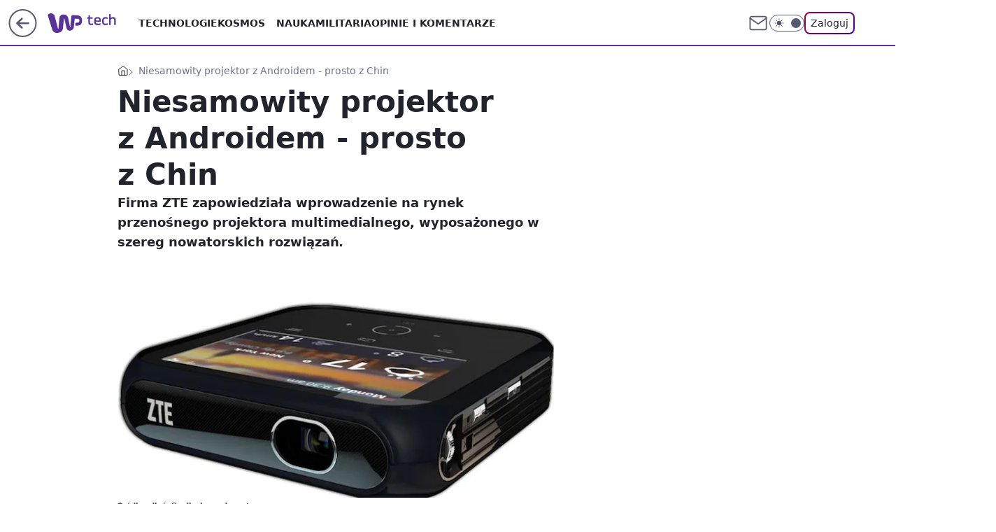

--- FILE ---
content_type: application/javascript
request_url: https://rek.www.wp.pl/gaf.js?rv=2&sn=tech&pvid=56831f3ac82f85223901&rekids=234802&whbid-test=1&phtml=tech.wp.pl%2Fniesamowity-projektor-z-androidem-prosto-z-chin%2C6034813751063681a&abtest=adtech%7CPRGM-1047%7CA%3Badtech%7CPU-335%7CA%3Badtech%7CPRG-3468%7CB%3Badtech%7CPRGM-1036%7CD%3Badtech%7CFP-76%7CA%3Badtech%7CPRGM-1356%7CA%3Badtech%7CPRGM-1419%7CA%3Badtech%7CPRGM-1589%7CB%3Badtech%7CPRGM-1576%7CA%3Badtech%7CPRGM-1443%7CA%3Badtech%7CPRGM-1587%7CD%3Badtech%7CPRGM-1615%7CA%3Badtech%7CPRGM-1215%7CC&PWA_adbd=0&darkmode=0&highLayout=0&layout=wide&navType=navigate&cdl=0&ctype=article&ciab=IAB19%2CIAB-v3-630&cid=6034813751063681&csystem=ncr&cdate=2014-01-22&REKtagi=gadzety%3Bprojektor%3Bzte&vw=1280&vh=720&p1=0&spin=ucf9aqnv&bcv=2
body_size: 4876
content:
ucf9aqnv({"spin":"ucf9aqnv","bunch":234802,"context":{"dsa":false,"minor":false,"bidRequestId":"76b37bf5-eff5-4f34-af4d-737318ca5300","maConfig":{"timestamp":"2026-01-22T08:31:40.447Z"},"dfpConfig":{"timestamp":"2026-01-23T12:40:10.018Z"},"sda":[],"targeting":{"client":{},"server":{},"query":{"PWA_adbd":"0","REKtagi":"gadzety;projektor;zte","abtest":"adtech|PRGM-1047|A;adtech|PU-335|A;adtech|PRG-3468|B;adtech|PRGM-1036|D;adtech|FP-76|A;adtech|PRGM-1356|A;adtech|PRGM-1419|A;adtech|PRGM-1589|B;adtech|PRGM-1576|A;adtech|PRGM-1443|A;adtech|PRGM-1587|D;adtech|PRGM-1615|A;adtech|PRGM-1215|C","bcv":"2","cdate":"2014-01-22","cdl":"0","ciab":"IAB19,IAB-v3-630","cid":"6034813751063681","csystem":"ncr","ctype":"article","darkmode":"0","highLayout":"0","layout":"wide","navType":"navigate","p1":"0","phtml":"tech.wp.pl/niesamowity-projektor-z-androidem-prosto-z-chin,6034813751063681a","pvid":"56831f3ac82f85223901","rekids":"234802","rv":"2","sn":"tech","spin":"ucf9aqnv","vh":"720","vw":"1280","whbid-test":"1"}},"directOnly":0,"geo":{"country":"840","region":"","city":""},"statid":"","mlId":"","rshsd":"16","isRobot":false,"curr":{"EUR":4.205,"USD":3.5831,"CHF":4.5298,"GBP":4.8478},"rv":"2","status":{"advf":2,"ma":2,"ma_ads-bidder":2,"ma_cpv-bidder":2,"ma_high-cpm-bidder":2}},"slots":{"11":{"delivered":"1","campaign":null,"dfpConfig":{"placement":"/89844762/Desktop_Tech.wp.pl_x11_art","roshash":"EILO","ceil":100,"sizes":[[336,280],[640,280],[300,250]],"namedSizes":["fluid"],"div":"div-gpt-ad-x11-art","targeting":{"DFPHASH":"AEHK","emptygaf":"0"},"gfp":"EILO"}},"12":{"delivered":"1","campaign":null,"dfpConfig":{"placement":"/89844762/Desktop_Tech.wp.pl_x12_art","roshash":"EILO","ceil":100,"sizes":[[336,280],[640,280],[300,250]],"namedSizes":["fluid"],"div":"div-gpt-ad-x12-art","targeting":{"DFPHASH":"AEHK","emptygaf":"0"},"gfp":"EILO"}},"13":{"delivered":"1","campaign":null,"dfpConfig":{"placement":"/89844762/Desktop_Tech.wp.pl_x13_art","roshash":"EILO","ceil":100,"sizes":[[336,280],[640,280],[300,250]],"namedSizes":["fluid"],"div":"div-gpt-ad-x13-art","targeting":{"DFPHASH":"AEHK","emptygaf":"0"},"gfp":"EILO"}},"14":{"delivered":"1","campaign":null,"dfpConfig":{"placement":"/89844762/Desktop_Tech.wp.pl_x14_art","roshash":"EILO","ceil":100,"sizes":[[336,280],[640,280],[300,250]],"namedSizes":["fluid"],"div":"div-gpt-ad-x14-art","targeting":{"DFPHASH":"AEHK","emptygaf":"0"},"gfp":"EILO"}},"15":{"delivered":"1","campaign":null,"dfpConfig":{"placement":"/89844762/Desktop_Tech.wp.pl_x15_art","roshash":"EILO","ceil":100,"sizes":[[728,90],[970,300],[950,90],[980,120],[980,90],[970,150],[970,90],[970,250],[930,180],[950,200],[750,100],[970,66],[750,200],[960,90],[970,100],[750,300],[970,200],[950,300]],"namedSizes":["fluid"],"div":"div-gpt-ad-x15-art","targeting":{"DFPHASH":"AEHK","emptygaf":"0"},"gfp":"EILO"}},"16":{"delivered":"1","campaign":null,"dfpConfig":{"placement":"/89844762/Desktop_Tech.wp.pl_x16","roshash":"EILO","ceil":100,"sizes":[[728,90],[970,300],[950,90],[980,120],[980,90],[970,150],[970,90],[970,250],[930,180],[950,200],[750,100],[970,66],[750,200],[960,90],[970,100],[750,300],[970,200],[950,300]],"namedSizes":["fluid"],"div":"div-gpt-ad-x16","targeting":{"DFPHASH":"AEHK","emptygaf":"0"},"gfp":"EILO"}},"17":{"delivered":"1","campaign":null,"dfpConfig":{"placement":"/89844762/Desktop_Tech.wp.pl_x17","roshash":"EILO","ceil":100,"sizes":[[728,90],[970,300],[950,90],[980,120],[980,90],[970,150],[970,90],[970,250],[930,180],[950,200],[750,100],[970,66],[750,200],[960,90],[970,100],[750,300],[970,200],[950,300]],"namedSizes":["fluid"],"div":"div-gpt-ad-x17","targeting":{"DFPHASH":"AEHK","emptygaf":"0"},"gfp":"EILO"}},"18":{"delivered":"1","campaign":null,"dfpConfig":{"placement":"/89844762/Desktop_Tech.wp.pl_x18","roshash":"EILO","ceil":100,"sizes":[[728,90],[970,300],[950,90],[980,120],[980,90],[970,150],[970,90],[970,250],[930,180],[950,200],[750,100],[970,66],[750,200],[960,90],[970,100],[750,300],[970,200],[950,300]],"namedSizes":["fluid"],"div":"div-gpt-ad-x18","targeting":{"DFPHASH":"AEHK","emptygaf":"0"},"gfp":"EILO"}},"19":{"delivered":"1","campaign":null,"dfpConfig":{"placement":"/89844762/Desktop_Tech.wp.pl_x19","roshash":"EILO","ceil":100,"sizes":[[728,90],[970,300],[950,90],[980,120],[980,90],[970,150],[970,90],[970,250],[930,180],[950,200],[750,100],[970,66],[750,200],[960,90],[970,100],[750,300],[970,200],[950,300]],"namedSizes":["fluid"],"div":"div-gpt-ad-x19","targeting":{"DFPHASH":"AEHK","emptygaf":"0"},"gfp":"EILO"}},"2":{"delivered":"1","campaign":{"id":"188957","capping":"PWAck=27120765\u0026PWAclt=1\u0026tpl=1","adm":{"bunch":"234802","creations":[{"cbConfig":{"blur":false,"bottomBar":false,"fullPage":false,"message":"Przekierowanie za {{time}} sekund{{y}}","timeout":15000},"height":870,"pixels":["//ad.doubleclick.net/ddm/trackimp/N195005.3920530WPPL/B34915909.438330535;dc_trk_aid=631924327;dc_trk_cid=248481715;ord=1769267822;dc_lat=;dc_rdid=;tag_for_child_directed_treatment=;tfua=;ltd=${LIMITED_ADS};dc_tdv=1?"],"scalable":"1","showLabel":false,"src":"https://mamc.wpcdn.pl/188957/1768998441512/2383-003_Olimpijskie_oferty_produktowe_1920x870_wp_CB_Suszarka.jpg","trackers":{"click":[""],"cview":["//ma.wp.pl/ma.gif?clid=0cc655b412444091fb8190f140853492\u0026SN=tech\u0026pvid=56831f3ac82f85223901\u0026action=cvimp\u0026pg=tech.wp.pl\u0026par=inver%3D2%26slotID%3D002%26slotSizeWxH%3D1920x870%26cur%3DPLN%26ttl%3D1769354222%26is_adblock%3D0%26isDev%3Dfalse%26rekid%3D234802%26domain%3Dtech.wp.pl%26seatID%3D0cc655b412444091fb8190f140853492%26pricingModel%3DR4OQ_KqvgTllPdKfOUZDSspQlmuvVgT7NSBhrou933I%26hBidPrice%3DEHKQWZd%26publisherID%3D308%26ip%3DIuJiUaP4jThqGTsBX2nNOYgFehcE_o7QZsktjaLl4xE%26editedTimestamp%3D1768998748%26iabSiteCategories%3D%26pvid%3D56831f3ac82f85223901%26contentID%3D6034813751063681%26conversionValue%3D0%26userID%3D__UNKNOWN_TELL_US__%26seatFee%3DPMTN_QmOoUyg10209RhKvzuejOTZySN4Nj1OA8Kv7m8%26org_id%3D25%26source%3DTG%26platform%3D8%26bidReqID%3D76b37bf5-eff5-4f34-af4d-737318ca5300%26creationID%3D1477010%26test%3D0%26billing%3Dcpv%26iabPageCategories%3D%26sn%3Dtech%26utility%3DNeWPQ-ko29OvdRV7A__7uognORmHAeaukGrhdBfIZ7FIAEUonfV0okneRNsQY6aC%26targetDomain%3Dmediamarkt.pl%26workfID%3D188957%26client_id%3D29939%26is_robot%3D0%26partnerID%3D%26bidderID%3D11%26medium%3Ddisplay%26device%3DPERSONAL_COMPUTER%26tpID%3D1405761%26emission%3D3045951%26order%3D266462%26geo%3D840%253B%253B%26bidTimestamp%3D1769267822%26hBudgetRate%3DEHKQWZd%26ssp%3Dwp.pl"],"impression":["//ma.wp.pl/ma.gif?clid=0cc655b412444091fb8190f140853492\u0026SN=tech\u0026pvid=56831f3ac82f85223901\u0026action=delivery\u0026pg=tech.wp.pl\u0026par=hBidPrice%3DEHKQWZd%26publisherID%3D308%26ip%3DIuJiUaP4jThqGTsBX2nNOYgFehcE_o7QZsktjaLl4xE%26editedTimestamp%3D1768998748%26iabSiteCategories%3D%26pvid%3D56831f3ac82f85223901%26contentID%3D6034813751063681%26conversionValue%3D0%26userID%3D__UNKNOWN_TELL_US__%26seatFee%3DPMTN_QmOoUyg10209RhKvzuejOTZySN4Nj1OA8Kv7m8%26org_id%3D25%26source%3DTG%26platform%3D8%26bidReqID%3D76b37bf5-eff5-4f34-af4d-737318ca5300%26creationID%3D1477010%26test%3D0%26billing%3Dcpv%26iabPageCategories%3D%26sn%3Dtech%26utility%3DNeWPQ-ko29OvdRV7A__7uognORmHAeaukGrhdBfIZ7FIAEUonfV0okneRNsQY6aC%26targetDomain%3Dmediamarkt.pl%26workfID%3D188957%26client_id%3D29939%26is_robot%3D0%26partnerID%3D%26bidderID%3D11%26medium%3Ddisplay%26device%3DPERSONAL_COMPUTER%26tpID%3D1405761%26emission%3D3045951%26order%3D266462%26geo%3D840%253B%253B%26bidTimestamp%3D1769267822%26hBudgetRate%3DEHKQWZd%26ssp%3Dwp.pl%26inver%3D2%26slotID%3D002%26slotSizeWxH%3D1920x870%26cur%3DPLN%26ttl%3D1769354222%26is_adblock%3D0%26isDev%3Dfalse%26rekid%3D234802%26domain%3Dtech.wp.pl%26seatID%3D0cc655b412444091fb8190f140853492%26pricingModel%3DR4OQ_KqvgTllPdKfOUZDSspQlmuvVgT7NSBhrou933I"],"view":["//ma.wp.pl/ma.gif?clid=0cc655b412444091fb8190f140853492\u0026SN=tech\u0026pvid=56831f3ac82f85223901\u0026action=view\u0026pg=tech.wp.pl\u0026par=domain%3Dtech.wp.pl%26seatID%3D0cc655b412444091fb8190f140853492%26pricingModel%3DR4OQ_KqvgTllPdKfOUZDSspQlmuvVgT7NSBhrou933I%26hBidPrice%3DEHKQWZd%26publisherID%3D308%26ip%3DIuJiUaP4jThqGTsBX2nNOYgFehcE_o7QZsktjaLl4xE%26editedTimestamp%3D1768998748%26iabSiteCategories%3D%26pvid%3D56831f3ac82f85223901%26contentID%3D6034813751063681%26conversionValue%3D0%26userID%3D__UNKNOWN_TELL_US__%26seatFee%3DPMTN_QmOoUyg10209RhKvzuejOTZySN4Nj1OA8Kv7m8%26org_id%3D25%26source%3DTG%26platform%3D8%26bidReqID%3D76b37bf5-eff5-4f34-af4d-737318ca5300%26creationID%3D1477010%26test%3D0%26billing%3Dcpv%26iabPageCategories%3D%26sn%3Dtech%26utility%3DNeWPQ-ko29OvdRV7A__7uognORmHAeaukGrhdBfIZ7FIAEUonfV0okneRNsQY6aC%26targetDomain%3Dmediamarkt.pl%26workfID%3D188957%26client_id%3D29939%26is_robot%3D0%26partnerID%3D%26bidderID%3D11%26medium%3Ddisplay%26device%3DPERSONAL_COMPUTER%26tpID%3D1405761%26emission%3D3045951%26order%3D266462%26geo%3D840%253B%253B%26bidTimestamp%3D1769267822%26hBudgetRate%3DEHKQWZd%26ssp%3Dwp.pl%26inver%3D2%26slotID%3D002%26slotSizeWxH%3D1920x870%26cur%3DPLN%26ttl%3D1769354222%26is_adblock%3D0%26isDev%3Dfalse%26rekid%3D234802"]},"transparentPlaceholder":false,"type":"image","url":"https://ad.doubleclick.net/ddm/trackclk/N195005.3920530WPPL/B34915909.438330535;dc_trk_aid=631924327;dc_trk_cid=248481715;dc_lat=;dc_rdid=;tag_for_child_directed_treatment=;tfua=;ltd=${LIMITED_ADS};dc_tdv=1","width":1920}],"redir":"https://ma.wp.pl/redirma?SN=tech\u0026pvid=56831f3ac82f85223901\u0026par=is_adblock%3D0%26rekid%3D234802%26contentID%3D6034813751063681%26isDev%3Dfalse%26ip%3DIuJiUaP4jThqGTsBX2nNOYgFehcE_o7QZsktjaLl4xE%26pvid%3D56831f3ac82f85223901%26billing%3Dcpv%26device%3DPERSONAL_COMPUTER%26slotSizeWxH%3D1920x870%26cur%3DPLN%26conversionValue%3D0%26seatFee%3DPMTN_QmOoUyg10209RhKvzuejOTZySN4Nj1OA8Kv7m8%26client_id%3D29939%26is_robot%3D0%26bidderID%3D11%26geo%3D840%253B%253B%26inver%3D2%26slotID%3D002%26ttl%3D1769354222%26partnerID%3D%26medium%3Ddisplay%26seatID%3D0cc655b412444091fb8190f140853492%26hBidPrice%3DEHKQWZd%26org_id%3D25%26platform%3D8%26iabPageCategories%3D%26sn%3Dtech%26targetDomain%3Dmediamarkt.pl%26tpID%3D1405761%26emission%3D3045951%26publisherID%3D308%26ssp%3Dwp.pl%26userID%3D__UNKNOWN_TELL_US__%26source%3DTG%26bidReqID%3D76b37bf5-eff5-4f34-af4d-737318ca5300%26test%3D0%26utility%3DNeWPQ-ko29OvdRV7A__7uognORmHAeaukGrhdBfIZ7FIAEUonfV0okneRNsQY6aC%26order%3D266462%26bidTimestamp%3D1769267822%26workfID%3D188957%26hBudgetRate%3DEHKQWZd%26domain%3Dtech.wp.pl%26pricingModel%3DR4OQ_KqvgTllPdKfOUZDSspQlmuvVgT7NSBhrou933I%26editedTimestamp%3D1768998748%26iabSiteCategories%3D%26creationID%3D1477010\u0026url=","slot":"2"},"creative":{"Id":"1477010","provider":"ma_cpv-bidder","roshash":"HNQT","height":870,"width":1920,"touchpointId":"1405761","source":{"bidder":"cpv-bidder"}},"sellingModel":{"model":"CPM_INT"}},"dfpConfig":{"placement":"/89844762/Desktop_Tech.wp.pl_x02","roshash":"HNQT","ceil":100,"sizes":[[970,300],[970,600],[750,300],[950,300],[980,600],[1920,870],[1200,600],[750,400],[960,640]],"namedSizes":["fluid"],"div":"div-gpt-ad-x02","targeting":{"DFPHASH":"DJMP","emptygaf":"0"},"gfp":"FNQT"}},"24":{"delivered":"","campaign":null,"dfpConfig":null},"25":{"delivered":"1","campaign":null,"dfpConfig":{"placement":"/89844762/Desktop_Tech.wp.pl_x25_art","roshash":"EILO","ceil":100,"sizes":[[336,280],[640,280],[300,250]],"namedSizes":["fluid"],"div":"div-gpt-ad-x25-art","targeting":{"DFPHASH":"AEHK","emptygaf":"0"},"gfp":"EILO"}},"27":{"delivered":"1","campaign":null,"dfpConfig":{"placement":"/89844762/Desktop_Tech.wp.pl_x27_art","roshash":"EILO","ceil":100,"sizes":[[160,600]],"namedSizes":["fluid"],"div":"div-gpt-ad-x27-art","targeting":{"DFPHASH":"AEHK","emptygaf":"0"},"gfp":"EILO"}},"28":{"delivered":"","campaign":null,"dfpConfig":null},"29":{"delivered":"","campaign":null,"dfpConfig":null},"3":{"delivered":"1","campaign":null,"dfpConfig":{"placement":"/89844762/Desktop_Tech.wp.pl_x03_art","roshash":"EILO","ceil":100,"sizes":[[728,90],[970,300],[950,90],[980,120],[980,90],[970,150],[970,90],[970,250],[930,180],[950,200],[750,100],[970,66],[750,200],[960,90],[970,100],[750,300],[970,200],[950,300]],"namedSizes":["fluid"],"div":"div-gpt-ad-x03-art","targeting":{"DFPHASH":"AEHK","emptygaf":"0"},"gfp":"EILO"}},"32":{"delivered":"1","campaign":null,"dfpConfig":{"placement":"/89844762/Desktop_Tech.wp.pl_x32_art","roshash":"EILO","ceil":100,"sizes":[[336,280],[640,280],[300,250]],"namedSizes":["fluid"],"div":"div-gpt-ad-x32-art","targeting":{"DFPHASH":"AEHK","emptygaf":"0"},"gfp":"EILO"}},"33":{"delivered":"1","campaign":null,"dfpConfig":{"placement":"/89844762/Desktop_Tech.wp.pl_x33_art","roshash":"EILO","ceil":100,"sizes":[[336,280],[640,280],[300,250]],"namedSizes":["fluid"],"div":"div-gpt-ad-x33-art","targeting":{"DFPHASH":"AEHK","emptygaf":"0"},"gfp":"EILO"}},"34":{"delivered":"1","campaign":null,"dfpConfig":{"placement":"/89844762/Desktop_Tech.wp.pl_x34_art","roshash":"EILO","ceil":100,"sizes":[[300,250]],"namedSizes":["fluid"],"div":"div-gpt-ad-x34-art","targeting":{"DFPHASH":"AEHK","emptygaf":"0"},"gfp":"EILO"}},"35":{"delivered":"1","campaign":null,"dfpConfig":{"placement":"/89844762/Desktop_Tech.wp.pl_x35_art","roshash":"EILO","ceil":100,"sizes":[[300,600],[300,250]],"namedSizes":["fluid"],"div":"div-gpt-ad-x35-art","targeting":{"DFPHASH":"AEHK","emptygaf":"0"},"gfp":"EILO"}},"36":{"delivered":"1","campaign":null,"dfpConfig":{"placement":"/89844762/Desktop_Tech.wp.pl_x36_art","roshash":"EILO","ceil":100,"sizes":[[300,600],[300,250]],"namedSizes":["fluid"],"div":"div-gpt-ad-x36-art","targeting":{"DFPHASH":"AEHK","emptygaf":"0"},"gfp":"EILO"}},"37":{"delivered":"1","campaign":null,"dfpConfig":{"placement":"/89844762/Desktop_Tech.wp.pl_x37_art","roshash":"EILO","ceil":100,"sizes":[[300,600],[300,250]],"namedSizes":["fluid"],"div":"div-gpt-ad-x37-art","targeting":{"DFPHASH":"AEHK","emptygaf":"0"},"gfp":"EILO"}},"40":{"delivered":"1","campaign":null,"dfpConfig":{"placement":"/89844762/Desktop_Tech.wp.pl_x40","roshash":"EJMP","ceil":100,"sizes":[[300,250]],"namedSizes":["fluid"],"div":"div-gpt-ad-x40","targeting":{"DFPHASH":"AFIL","emptygaf":"0"},"gfp":"EJMP"}},"5":{"delivered":"1","campaign":null,"dfpConfig":{"placement":"/89844762/Desktop_Tech.wp.pl_x05_art","roshash":"EILO","ceil":100,"sizes":[[336,280],[640,280],[300,250]],"namedSizes":["fluid"],"div":"div-gpt-ad-x05-art","targeting":{"DFPHASH":"AEHK","emptygaf":"0"},"gfp":"EILO"}},"50":{"delivered":"1","campaign":null,"dfpConfig":{"placement":"/89844762/Desktop_Tech.wp.pl_x50_art","roshash":"EILO","ceil":100,"sizes":[[728,90],[970,300],[950,90],[980,120],[980,90],[970,150],[970,90],[970,250],[930,180],[950,200],[750,100],[970,66],[750,200],[960,90],[970,100],[750,300],[970,200],[950,300]],"namedSizes":["fluid"],"div":"div-gpt-ad-x50-art","targeting":{"DFPHASH":"AEHK","emptygaf":"0"},"gfp":"EILO"}},"52":{"delivered":"1","campaign":null,"dfpConfig":{"placement":"/89844762/Desktop_Tech.wp.pl_x52_art","roshash":"EILO","ceil":100,"sizes":[[300,250]],"namedSizes":["fluid"],"div":"div-gpt-ad-x52-art","targeting":{"DFPHASH":"AEHK","emptygaf":"0"},"gfp":"EILO"}},"529":{"delivered":"1","campaign":null,"dfpConfig":{"placement":"/89844762/Desktop_Tech.wp.pl_x529","roshash":"EILO","ceil":100,"sizes":[[300,250]],"namedSizes":["fluid"],"div":"div-gpt-ad-x529","targeting":{"DFPHASH":"AEHK","emptygaf":"0"},"gfp":"EILO"}},"53":{"delivered":"1","campaign":null,"dfpConfig":{"placement":"/89844762/Desktop_Tech.wp.pl_x53_art","roshash":"EILO","ceil":100,"sizes":[[728,90],[970,300],[950,90],[980,120],[980,90],[970,150],[970,600],[970,90],[970,250],[930,180],[950,200],[750,100],[970,66],[750,200],[960,90],[970,100],[750,300],[970,200],[940,600]],"namedSizes":["fluid"],"div":"div-gpt-ad-x53-art","targeting":{"DFPHASH":"AEHK","emptygaf":"0"},"gfp":"EILO"}},"531":{"delivered":"1","campaign":null,"dfpConfig":{"placement":"/89844762/Desktop_Tech.wp.pl_x531","roshash":"EILO","ceil":100,"sizes":[[300,250]],"namedSizes":["fluid"],"div":"div-gpt-ad-x531","targeting":{"DFPHASH":"AEHK","emptygaf":"0"},"gfp":"EILO"}},"541":{"lazy":1,"delivered":"1","campaign":{"id":"188982","capping":"PWAck=27120769\u0026PWAclt=720","adm":{"bunch":"234802","creations":[{"mod":"surveyNative","modConfig":{"accentColorAsPrimary":false,"border":"1px solid grey","footnote":"Wyniki ankiet pomagają nam ulepszać nasze produkty i produkty naszych Zaufanych Partnerów. Administratorem danych jest Wirtualna Polska Media S.A. Szczegółowe informacje na temat przetwarzania danych osobowych opisane są w \u003ca target=\"_blank\" href=\"https://holding.wp.pl/poufnosc\"\u003epolityce prywatności\u003c/a\u003e.","insideSlot":true,"maxWidth":300,"pages":[{"accentColorAsPrimary":false,"questions":[{"answers":[{"answerID":"yes","isOpen":false,"text":"tak"},{"answerID":"no","isOpen":false,"text":"nie"},{"answerID":"dontKnow","isOpen":false,"text":"nie wiem"}],"answersHorizontal":false,"confirmation":false,"questionID":"didYouSeeMailAd","required":true,"text":"Czy widziałeś(-aś) ostatnio reklamę Poczty WP?","type":"radio"}],"topImage":"https://pocztanh.wpcdn.pl/pocztanh/login/7.30.0/svg/wp/poczta-logo.svg"}],"popup":{"blendVisible":false,"position":"br"},"summary":[{"key":"Title","value":"Dziękujemy za odpowiedź!"},{"key":"Paragraph","value":"Twoja opinia jest dla nas ważna."}]},"showLabel":true,"trackers":{"click":[""],"cview":["//ma.wp.pl/ma.gif?clid=0d75fec0bdabe60e0af571ed047f75a2\u0026SN=tech\u0026pvid=56831f3ac82f85223901\u0026action=cvimp\u0026pg=tech.wp.pl\u0026par=ssp%3Dwp.pl%26slotSizeWxH%3D-1x-1%26seatFee%3D455pbg3mzmogWtlev2z1QiJt5eePoGi5VcGWKFCRcFA%26client_id%3D38851%26org_id%3D25%26emission%3D3046324%26sn%3Dtech%26creationID%3D1477210%26cur%3DPLN%26pricingModel%3DHqSSwZTERZWv5ZS9u9dOFjw4ZbEItsiDAcxAwHqFwaA%26pvid%3D56831f3ac82f85223901%26hBudgetRate%3DEHKNQTW%26utility%3D1JgOjQ1sqjuSJwXHc18hekF4WvAv2fBrgYhZeP74KoOmb9bVl_PdyvsWvZfb7Rvw%26bidReqID%3D76b37bf5-eff5-4f34-af4d-737318ca5300%26device%3DPERSONAL_COMPUTER%26rekid%3D234802%26workfID%3D188982%26tpID%3D1405936%26billing%3Dcpv%26order%3D202648%26userID%3D__UNKNOWN_TELL_US__%26inver%3D2%26domain%3Dtech.wp.pl%26test%3D0%26iabPageCategories%3D%26bidTimestamp%3D1769267822%26hBidPrice%3DEHKNQTW%26bidderID%3D11%26medium%3Ddisplay%26editedTimestamp%3D1769007383%26targetDomain%3Dwp.pl%26iabSiteCategories%3D%26is_robot%3D0%26partnerID%3D%26isDev%3Dfalse%26contentID%3D6034813751063681%26platform%3D8%26ip%3Db4aFyTqDNhU2TNk_ah55SSKEgogfOx7YeijpOz8smYI%26seatID%3D0d75fec0bdabe60e0af571ed047f75a2%26source%3DTG%26is_adblock%3D0%26publisherID%3D308%26slotID%3D541%26ttl%3D1769354222%26geo%3D840%253B%253B%26conversionValue%3D0"],"impression":["//ma.wp.pl/ma.gif?clid=0d75fec0bdabe60e0af571ed047f75a2\u0026SN=tech\u0026pvid=56831f3ac82f85223901\u0026action=delivery\u0026pg=tech.wp.pl\u0026par=is_adblock%3D0%26publisherID%3D308%26slotID%3D541%26ttl%3D1769354222%26geo%3D840%253B%253B%26conversionValue%3D0%26ssp%3Dwp.pl%26slotSizeWxH%3D-1x-1%26seatFee%3D455pbg3mzmogWtlev2z1QiJt5eePoGi5VcGWKFCRcFA%26client_id%3D38851%26org_id%3D25%26emission%3D3046324%26sn%3Dtech%26creationID%3D1477210%26cur%3DPLN%26pricingModel%3DHqSSwZTERZWv5ZS9u9dOFjw4ZbEItsiDAcxAwHqFwaA%26pvid%3D56831f3ac82f85223901%26hBudgetRate%3DEHKNQTW%26utility%3D1JgOjQ1sqjuSJwXHc18hekF4WvAv2fBrgYhZeP74KoOmb9bVl_PdyvsWvZfb7Rvw%26bidReqID%3D76b37bf5-eff5-4f34-af4d-737318ca5300%26device%3DPERSONAL_COMPUTER%26rekid%3D234802%26workfID%3D188982%26tpID%3D1405936%26billing%3Dcpv%26order%3D202648%26userID%3D__UNKNOWN_TELL_US__%26inver%3D2%26domain%3Dtech.wp.pl%26test%3D0%26iabPageCategories%3D%26bidTimestamp%3D1769267822%26hBidPrice%3DEHKNQTW%26bidderID%3D11%26medium%3Ddisplay%26editedTimestamp%3D1769007383%26targetDomain%3Dwp.pl%26iabSiteCategories%3D%26is_robot%3D0%26partnerID%3D%26isDev%3Dfalse%26contentID%3D6034813751063681%26platform%3D8%26ip%3Db4aFyTqDNhU2TNk_ah55SSKEgogfOx7YeijpOz8smYI%26seatID%3D0d75fec0bdabe60e0af571ed047f75a2%26source%3DTG"],"view":["//ma.wp.pl/ma.gif?clid=0d75fec0bdabe60e0af571ed047f75a2\u0026SN=tech\u0026pvid=56831f3ac82f85223901\u0026action=view\u0026pg=tech.wp.pl\u0026par=targetDomain%3Dwp.pl%26iabSiteCategories%3D%26is_robot%3D0%26partnerID%3D%26isDev%3Dfalse%26contentID%3D6034813751063681%26platform%3D8%26ip%3Db4aFyTqDNhU2TNk_ah55SSKEgogfOx7YeijpOz8smYI%26seatID%3D0d75fec0bdabe60e0af571ed047f75a2%26source%3DTG%26is_adblock%3D0%26publisherID%3D308%26slotID%3D541%26ttl%3D1769354222%26geo%3D840%253B%253B%26conversionValue%3D0%26ssp%3Dwp.pl%26slotSizeWxH%3D-1x-1%26seatFee%3D455pbg3mzmogWtlev2z1QiJt5eePoGi5VcGWKFCRcFA%26client_id%3D38851%26org_id%3D25%26emission%3D3046324%26sn%3Dtech%26creationID%3D1477210%26cur%3DPLN%26pricingModel%3DHqSSwZTERZWv5ZS9u9dOFjw4ZbEItsiDAcxAwHqFwaA%26pvid%3D56831f3ac82f85223901%26hBudgetRate%3DEHKNQTW%26utility%3D1JgOjQ1sqjuSJwXHc18hekF4WvAv2fBrgYhZeP74KoOmb9bVl_PdyvsWvZfb7Rvw%26bidReqID%3D76b37bf5-eff5-4f34-af4d-737318ca5300%26device%3DPERSONAL_COMPUTER%26rekid%3D234802%26workfID%3D188982%26tpID%3D1405936%26billing%3Dcpv%26order%3D202648%26userID%3D__UNKNOWN_TELL_US__%26inver%3D2%26domain%3Dtech.wp.pl%26test%3D0%26iabPageCategories%3D%26bidTimestamp%3D1769267822%26hBidPrice%3DEHKNQTW%26bidderID%3D11%26medium%3Ddisplay%26editedTimestamp%3D1769007383"]},"type":"mod"}],"redir":"https://ma.wp.pl/redirma?SN=tech\u0026pvid=56831f3ac82f85223901\u0026par=pricingModel%3DHqSSwZTERZWv5ZS9u9dOFjw4ZbEItsiDAcxAwHqFwaA%26tpID%3D1405936%26billing%3Dcpv%26userID%3D__UNKNOWN_TELL_US__%26inver%3D2%26domain%3Dtech.wp.pl%26iabPageCategories%3D%26emission%3D3046324%26hBudgetRate%3DEHKNQTW%26iabSiteCategories%3D%26slotSizeWxH%3D-1x-1%26bidReqID%3D76b37bf5-eff5-4f34-af4d-737318ca5300%26editedTimestamp%3D1769007383%26seatID%3D0d75fec0bdabe60e0af571ed047f75a2%26geo%3D840%253B%253B%26conversionValue%3D0%26sn%3Dtech%26contentID%3D6034813751063681%26is_adblock%3D0%26cur%3DPLN%26bidderID%3D11%26isDev%3Dfalse%26ttl%3D1769354222%26creationID%3D1477210%26workfID%3D188982%26bidTimestamp%3D1769267822%26pvid%3D56831f3ac82f85223901%26is_robot%3D0%26platform%3D8%26source%3DTG%26slotID%3D541%26seatFee%3D455pbg3mzmogWtlev2z1QiJt5eePoGi5VcGWKFCRcFA%26client_id%3D38851%26device%3DPERSONAL_COMPUTER%26targetDomain%3Dwp.pl%26ip%3Db4aFyTqDNhU2TNk_ah55SSKEgogfOx7YeijpOz8smYI%26publisherID%3D308%26org_id%3D25%26rekid%3D234802%26order%3D202648%26test%3D0%26hBidPrice%3DEHKNQTW%26partnerID%3D%26ssp%3Dwp.pl%26utility%3D1JgOjQ1sqjuSJwXHc18hekF4WvAv2fBrgYhZeP74KoOmb9bVl_PdyvsWvZfb7Rvw%26medium%3Ddisplay\u0026url=","slot":"541"},"creative":{"Id":"1477210","provider":"ma_cpv-bidder","roshash":"EHKN","height":-1,"width":-1,"touchpointId":"1405936","source":{"bidder":"cpv-bidder"}},"sellingModel":{"model":"CPV_INT"}},"dfpConfig":{"placement":"/89844762/Desktop_Tech.wp.pl_x541_art","roshash":"EILO","ceil":100,"sizes":[[300,600],[300,250]],"namedSizes":["fluid"],"div":"div-gpt-ad-x541-art","targeting":{"DFPHASH":"AEHK","emptygaf":"0"},"gfp":"EILO"}},"59":{"delivered":"1","campaign":null,"dfpConfig":{"placement":"/89844762/Desktop_Tech.wp.pl_x59_art","roshash":"EILO","ceil":100,"sizes":[[300,600],[300,250]],"namedSizes":["fluid"],"div":"div-gpt-ad-x59-art","targeting":{"DFPHASH":"AEHK","emptygaf":"0"},"gfp":"EILO"}},"6":{"delivered":"","campaign":null,"dfpConfig":null},"61":{"delivered":"1","campaign":null,"dfpConfig":{"placement":"/89844762/Desktop_Tech.wp.pl_x61_art","roshash":"EILO","ceil":100,"sizes":[[336,280],[640,280],[300,250]],"namedSizes":["fluid"],"div":"div-gpt-ad-x61-art","targeting":{"DFPHASH":"AEHK","emptygaf":"0"},"gfp":"EILO"}},"67":{"delivered":"1","campaign":null,"dfpConfig":{"placement":"/89844762/Desktop_Tech.wp.pl_x67_art","roshash":"EHNQ","ceil":100,"sizes":[[300,50]],"namedSizes":["fluid"],"div":"div-gpt-ad-x67-art","targeting":{"DFPHASH":"ADJM","emptygaf":"0"},"gfp":"EHNQ"}},"7":{"delivered":"","campaign":null,"dfpConfig":null},"70":{"delivered":"1","campaign":null,"dfpConfig":{"placement":"/89844762/Desktop_Tech.wp.pl_x70_art","roshash":"EILO","ceil":100,"sizes":[[728,90],[970,300],[950,90],[980,120],[980,90],[970,150],[970,90],[970,250],[930,180],[950,200],[750,100],[970,66],[750,200],[960,90],[970,100],[750,300],[970,200],[950,300]],"namedSizes":["fluid"],"div":"div-gpt-ad-x70-art","targeting":{"DFPHASH":"AEHK","emptygaf":"0"},"gfp":"EILO"}},"716":{"delivered":"","campaign":null,"dfpConfig":null},"717":{"delivered":"","campaign":null,"dfpConfig":null},"72":{"delivered":"1","campaign":null,"dfpConfig":{"placement":"/89844762/Desktop_Tech.wp.pl_x72_art","roshash":"EILO","ceil":100,"sizes":[[300,250]],"namedSizes":["fluid"],"div":"div-gpt-ad-x72-art","targeting":{"DFPHASH":"AEHK","emptygaf":"0"},"gfp":"EILO"}},"79":{"delivered":"1","campaign":null,"dfpConfig":{"placement":"/89844762/Desktop_Tech.wp.pl_x79_art","roshash":"EILO","ceil":100,"sizes":[[300,600],[300,250]],"namedSizes":["fluid"],"div":"div-gpt-ad-x79-art","targeting":{"DFPHASH":"AEHK","emptygaf":"0"},"gfp":"EILO"}},"8":{"delivered":"","campaign":null,"dfpConfig":null},"80":{"delivered":"1","campaign":null,"dfpConfig":{"placement":"/89844762/Desktop_Tech.wp.pl_x80_art","roshash":"EHPS","ceil":100,"sizes":[[1,1]],"namedSizes":["fluid"],"div":"div-gpt-ad-x80-art","isNative":1,"targeting":{"DFPHASH":"ADLO","emptygaf":"0"},"gfp":"EHPS"}},"81":{"delivered":"1","campaign":null,"dfpConfig":{"placement":"/89844762/Desktop_Tech.wp.pl_x81_art","roshash":"EHPS","ceil":100,"sizes":[[1,1]],"namedSizes":["fluid"],"div":"div-gpt-ad-x81-art","isNative":1,"targeting":{"DFPHASH":"ADLO","emptygaf":"0"},"gfp":"EHPS"}},"810":{"delivered":"","campaign":null,"dfpConfig":null},"811":{"delivered":"","campaign":null,"dfpConfig":null},"812":{"delivered":"","campaign":null,"dfpConfig":null},"813":{"delivered":"","campaign":null,"dfpConfig":null},"814":{"delivered":"","campaign":null,"dfpConfig":null},"815":{"delivered":"","campaign":null,"dfpConfig":null},"816":{"delivered":"","campaign":null,"dfpConfig":null},"817":{"delivered":"","campaign":null,"dfpConfig":null},"82":{"delivered":"1","campaign":null,"dfpConfig":{"placement":"/89844762/Desktop_Tech.wp.pl_x82_art","roshash":"EHPS","ceil":100,"sizes":[[1,1]],"namedSizes":["fluid"],"div":"div-gpt-ad-x82-art","isNative":1,"targeting":{"DFPHASH":"ADLO","emptygaf":"0"},"gfp":"EHPS"}},"826":{"delivered":"","campaign":null,"dfpConfig":null},"827":{"delivered":"","campaign":null,"dfpConfig":null},"828":{"delivered":"","campaign":null,"dfpConfig":null},"83":{"delivered":"1","campaign":null,"dfpConfig":{"placement":"/89844762/Desktop_Tech.wp.pl_x83_art","roshash":"EHPS","ceil":100,"sizes":[[1,1]],"namedSizes":["fluid"],"div":"div-gpt-ad-x83-art","isNative":1,"targeting":{"DFPHASH":"ADLO","emptygaf":"0"},"gfp":"EHPS"}},"89":{"delivered":"","campaign":null,"dfpConfig":null},"90":{"delivered":"1","campaign":null,"dfpConfig":{"placement":"/89844762/Desktop_Tech.wp.pl_x90_art","roshash":"EILO","ceil":100,"sizes":[[728,90],[970,300],[950,90],[980,120],[980,90],[970,150],[970,90],[970,250],[930,180],[950,200],[750,100],[970,66],[750,200],[960,90],[970,100],[750,300],[970,200],[950,300]],"namedSizes":["fluid"],"div":"div-gpt-ad-x90-art","targeting":{"DFPHASH":"AEHK","emptygaf":"0"},"gfp":"EILO"}},"92":{"delivered":"1","campaign":null,"dfpConfig":{"placement":"/89844762/Desktop_Tech.wp.pl_x92_art","roshash":"EILO","ceil":100,"sizes":[[300,250]],"namedSizes":["fluid"],"div":"div-gpt-ad-x92-art","targeting":{"DFPHASH":"AEHK","emptygaf":"0"},"gfp":"EILO"}},"93":{"delivered":"1","campaign":null,"dfpConfig":{"placement":"/89844762/Desktop_Tech.wp.pl_x93_art","roshash":"EILO","ceil":100,"sizes":[[300,600],[300,250]],"namedSizes":["fluid"],"div":"div-gpt-ad-x93-art","targeting":{"DFPHASH":"AEHK","emptygaf":"0"},"gfp":"EILO"}},"94":{"delivered":"1","campaign":null,"dfpConfig":{"placement":"/89844762/Desktop_Tech.wp.pl_x94_art","roshash":"EILO","ceil":100,"sizes":[[300,600],[300,250]],"namedSizes":["fluid"],"div":"div-gpt-ad-x94-art","targeting":{"DFPHASH":"AEHK","emptygaf":"0"},"gfp":"EILO"}},"95":{"delivered":"1","campaign":null,"dfpConfig":{"placement":"/89844762/Desktop_Tech.wp.pl_x95_art","roshash":"EILO","ceil":100,"sizes":[[300,600],[300,250]],"namedSizes":["fluid"],"div":"div-gpt-ad-x95-art","targeting":{"DFPHASH":"AEHK","emptygaf":"0"},"gfp":"EILO"}},"99":{"delivered":"1","campaign":null,"dfpConfig":{"placement":"/89844762/Desktop_Tech.wp.pl_x99_art","roshash":"EILO","ceil":100,"sizes":[[300,600],[300,250]],"namedSizes":["fluid"],"div":"div-gpt-ad-x99-art","targeting":{"DFPHASH":"AEHK","emptygaf":"0"},"gfp":"EILO"}}},"bdd":{}});